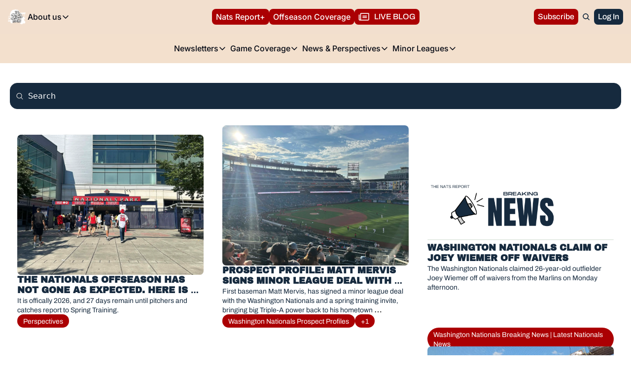

--- FILE ---
content_type: application/javascript; charset=UTF-8
request_url: https://www.thenatsreport.com/assets/archive-iIfdvjco.js
body_size: 26
content:

!function(){try{var e="undefined"!=typeof window?window:"undefined"!=typeof global?global:"undefined"!=typeof globalThis?globalThis:"undefined"!=typeof self?self:{},n=(new e.Error).stack;n&&(e._sentryDebugIds=e._sentryDebugIds||{},e._sentryDebugIds[n]="48ade56a-b705-56cc-9c08-b05afae6669e")}catch(e){}}();
import{j as r}from"./jsx-runtime-KZHLKQvI.js";import{S as i}from"./index-B1E-OBOk-DpSi4-xS.js";import{g as a,s as m}from"./index-DvcWPbd9.js";import{u as p}from"./useTypedLoaderData-rWa6VI3L.js";import{s as e}from"./index-BgFU4HVL.js";import"./index-BcJFErIr.js";import"./utils-1DTri8AG.js";import"./useIsLoggedIn-Dwbw1V87.js";import"./components-Cu7pNUEY.js";import"./index-BVBhxv_G.js";import"./index-Cct5CVkr.js";import"./index-DKv-jRHM.js";import"./pickBy-CdoagFsY.js";import"./index-CfaUsCat.js";import"./index-BTKL7iVr.js";import"./context-CYGHbnr1.js";import"./index-D6OKSUVE.js";import"./useComponentFetcher-Cz0SeGpR.js";import"./XMarkIcon-gSmrkojs.js";import"./index-dnZcfV9I.js";import"./Input-D32-7Nzr.js";import"./index-C9A-IHyD.js";import"./index-rS18lmVy.js";const b=a,k=m,q=()=>{const{page:t,site:o}=p();return r.jsx(i,{page:t,site:o})},w=e;export{k as clientLoader,q as default,b as meta,w as shouldRevalidate};
//# sourceMappingURL=archive-iIfdvjco.js.map

//# debugId=48ade56a-b705-56cc-9c08-b05afae6669e
